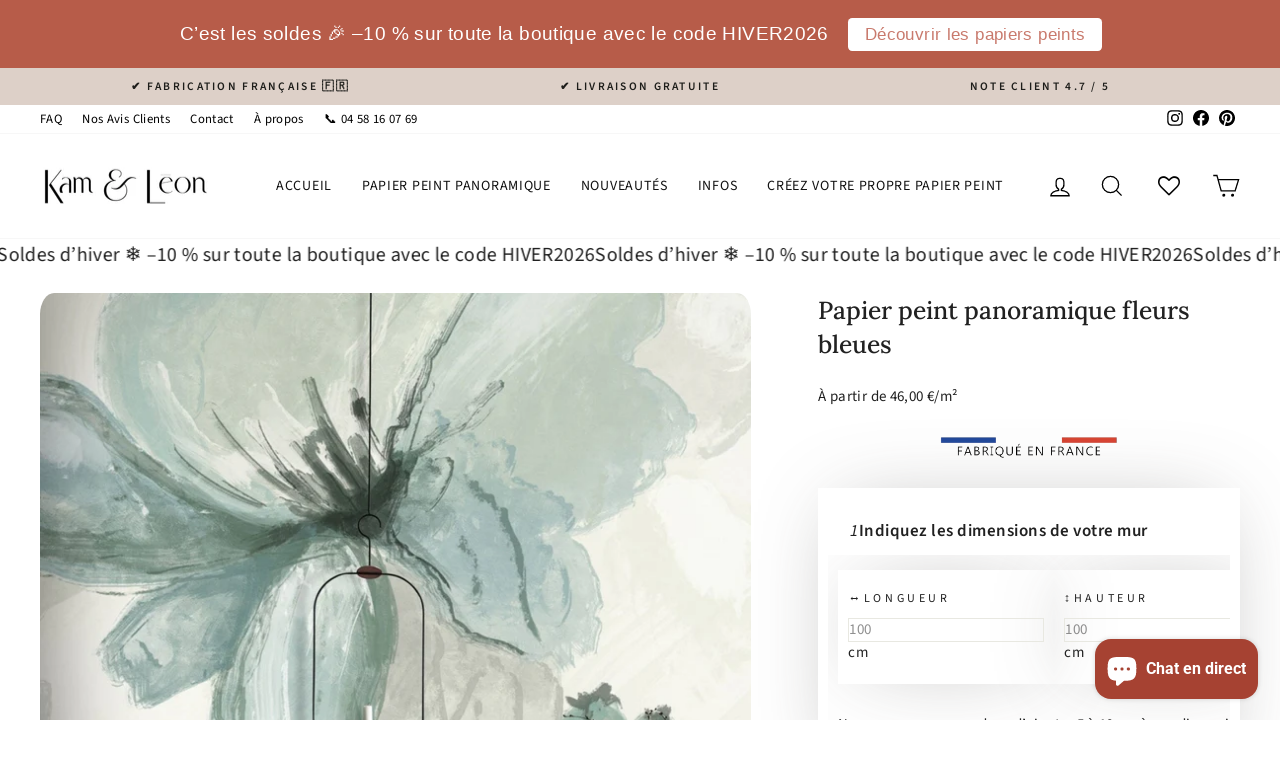

--- FILE ---
content_type: text/javascript
request_url: https://cdn.shopify.com/extensions/019bb13a-9cec-7ad8-9ece-da4660f0a522/foxify-builder-514/assets/product-form.gen1.js
body_size: 630
content:
customElements.get("f-product-form")||customElements.define("f-product-form",class extends HTMLElement{constructor(){super()}connectedCallback(){this.selectors={form:"form",inputId:"[name=id]",submitButton:'[name="add"]',errorWrapper:".f\\:product-form__error-message-wrapper",messageWrapper:".f\\:product-form__messages",cartCount:".f\\:cart-count, .m-cart-count, [data-cart-count], hdt-cart-count, .cart-count-bubble > span"},this.cart=null,this.enableAjax=window.Foxify.Settings.enableAjaxAtc,this.mCartDrawer=document.querySelector("m-cart-drawer"),this.zCartDrawer=document.querySelector("drawer-component#Drawer-Cart cart-drawer"),this.sCartDrawer=document.querySelector("cart-drawer"),this.foxifyPageId=window.Foxify?.pageId||window.Foxify?.Settings?.templateSuffix?.replace("foxify-",""),this.pageType=window.Foxify?.Settings?.template,this.domNodes=window.Foxify.Utils.queryDomNodes(this.selectors,this),this.Notification=window.Foxify.Notification,this.notificationType=this.dataset.notificationType,this.form=this.domNodes.form||this.closest(this.selectors.form),this.submitButton=this.domNodes.submitButton,this.domNodes.inputId&&(this.domNodes.inputId.disabled=!1),this.form&&this.enableAjax&&this.form.addEventListener("submit",this.onSubmitHandler.bind(this)),this.submitButton&&this.submitButton.addEventListener("click",this.onSubmitButtonClick.bind(this))}onSubmitButtonClick(t){const e=new FormData(this.form),i=e.get("id"),r=e.get("product_id");this.fireCustomEvent({productId:r,variantId:i,pageId:this.foxifyPageId,pageType:this.pageType},window.Foxify.Utils.EVENT_KEYS.ADD_TO_CART)}onSubmitHandler(t){if(t.preventDefault(),!this.submitButton||this.submitButton.classList.contains("f:btn--loading"))return;this.submitButton.setAttribute("aria-disabled",!0),this.submitButton.classList.add("f:btn--loading");const e={method:"POST",headers:{Accept:"application/javascript","X-Requested-With":"XMLHttpRequest"}},i=new FormData(this.form);this.zCartDrawer&&(i.append("sections",this.zCartDrawer.getSectionsToRender().map((t=>t.id))),i.append("sections_url",window.location.pathname)),this.sCartDrawer&&this.sCartDrawer.getSectionsToRender&&(i.append("sections",this.sCartDrawer.getSectionsToRender()?.map((t=>t.id))),i.append("sections_url",window.location.pathname)),window.FoxifySections&&(i.append("sections",window.FoxifySections),i.append("sections_url",window.location.pathname)),e.body=i,fetch(`${Foxify.Settings.routes.cart_add_url}`,e).then((t=>t.json())).then((async t=>{if(t.status)return this.Notification.show({target:"toast"===this.notificationType?document.body:this.domNodes.messageWrapper,method:"appendChild",type:"warning",message:t.description,last:3e3,sticky:"toast"===this.notificationType});window.MinimogTheme&&this.mCartDrawer&&MinimogSettings.enable_cart_drawer&&this.mCartDrawer.onCartDrawerUpdate?(await this.mCartDrawer.onCartDrawerUpdate(!window.FoxKitV2?.hasDiscount),window.FoxKitV2&&window.FoxKitV2.renderCartSummary(),this.mCartDrawer.open()):window.FoxTheme&&this.zCartDrawer&&this.zCartDrawer.renderContents?(await this.zCartDrawer.renderContents(t),window.FoxKitV2&&window.FoxKitV2.renderCartSummary()):this.sCartDrawer?(this.sCartDrawer.renderContents&&this.sCartDrawer.renderContents(t),this.sCartDrawer.classList.remove("is-empty")):this.Notification.show({target:"toast"===this.notificationType?document.body:this.domNodes.messageWrapper,method:"appendChild",type:"success",message:window.Foxify.Strings.itemAddedToCart?.replaceAll(/{{?\s*(?:name|title)\s*}}?/g,t.title)||"Item added to your cart.",last:3e3,sticky:"toast"===this.notificationType}),window.Foxify.Utils.triggerCartUpdate(t);const e=await this.getCart();if(e){document.querySelectorAll(this.selectors.cartCount).forEach((t=>{t.textContent=e.item_count}))}})).catch((t=>{console.error(t)})).finally((()=>{console.log("finance"),this.submitButton.classList.remove("f:btn--loading"),this.submitButton.removeAttribute("aria-disabled")}))}fireCustomEvent(t={},e){const i=window.Foxify?.Settings?.webPixelAppType,r=`${i?`${i}_`:""}${e}`;window.Shopify.analytics.publish(r,{shop:window.Shopify.shop,...t})}handleErrorMessage(t=!1){this.errorMessageWrapper=this.errorMessageWrapper||this.querySelector(".f\\:product-form__error-message-wrapper"),this.errorMessageWrapper&&(this.errorMessage=this.errorMessage||this.errorMessageWrapper.querySelector(".f\\:product-form__error-message"),this.errorMessageWrapper.toggleAttribute("hidden",!t),t&&(this.errorMessage.textContent=t))}getCart(){return window.Foxify.Utils.fetchJSON("/cart.json")}});

--- FILE ---
content_type: image/svg+xml
request_url: https://trust.conversionbear.com/badge?badge=klarna_mono_card&color=333E47
body_size: 869
content:
<svg width="115" height="80" viewBox="0 0 115 80" fill="none" xmlns="http://www.w3.org/2000/svg">
<rect x="0.5" y="0.5" width="114" height="79" rx="9.5" fill="url(#paint0_linear)"/>
<rect x="0.5" y="0.5" width="114" height="79" rx="9.5" stroke="#E8E8E8"/>
<rect x="0.5" y="0.5" width="114" height="79" rx="9.5" stroke="#EDEDED"/>
<path fill-rule="evenodd" clip-rule="evenodd" d="M16.375 30H12V49.375H16.375V30ZM27.8548 30H23.3805C23.3805 33.5742 21.6951 36.8359 18.7658 38.9844L17.0001 40.2734L23.8621 49.375H29.5001L23.1799 40.9961C26.1694 38.1055 27.8548 34.1992 27.8548 30ZM30.7502 30H35.1252V49.375H30.7502V30ZM72.579 35.625C70.9865 35.625 69.4717 36.134 68.4618 37.5797V36.0119H64.4999V49.9796H68.52V42.6496C68.52 40.532 69.8795 39.4936 71.5109 39.4936C73.2587 39.4936 74.2686 40.5931 74.2686 42.6292V50H78.2499V41.1021C78.2499 37.8444 75.7834 35.625 72.579 35.625ZM47.8456 36.8759V36.0022H52.0001V49.6227H47.8456V48.7491C46.6702 49.5433 45.2516 50 43.7114 50C39.6582 50 36.3751 46.7835 36.3751 42.8125C36.3751 38.8415 39.6582 35.625 43.7114 35.625C45.2516 35.625 46.6702 36.0817 47.8456 36.8759ZM40.2864 42.8125C40.2864 44.7384 41.9685 46.307 44.0559 46.307C46.1433 46.307 47.8253 44.7384 47.8253 42.8125C47.8253 40.8866 46.1433 39.318 44.0559 39.318C41.9685 39.318 40.2864 40.8866 40.2864 42.8125ZM58.0265 37.9514V36.2486H53.8751V49.3736H58.0463V43.2512C58.0463 41.1849 60.3593 40.0752 61.9605 40.0752H62.0001V36.2486C60.3593 36.2486 58.8371 36.9374 58.0265 37.9514ZM90.9705 36.8759V36.0022H95.1249V49.6227H90.9705V48.7491C89.795 49.5433 88.3764 50 86.8362 50C82.7831 50 79.5 46.7835 79.5 42.8125C79.5 38.8415 82.7831 35.625 86.8362 35.625C88.3764 35.625 89.795 36.0817 90.9705 36.8759ZM83.4113 42.8125C83.4113 44.7384 85.0934 46.307 87.1807 46.307C89.2681 46.307 90.9705 44.7384 90.9502 42.8125C90.9502 40.8866 89.2681 39.318 87.1807 39.318C85.0934 39.318 83.4113 40.8866 83.4113 42.8125ZM99.5 45.001C98.1241 45.001 97 46.125 97 47.501C97 48.877 98.1241 50.001 99.5 50.001C100.876 50.001 102 48.877 102 47.501C102 46.1057 100.876 45.001 99.5 45.001Z" fill="#333E47"/>
<defs>
<linearGradient id="paint0_linear" x1="57" y1="5" x2="57" y2="80" gradientUnits="userSpaceOnUse">
<stop stop-color="#F5F5F5"/>
<stop offset="1" stop-color="white"/>
</linearGradient>
</defs>
</svg>


--- FILE ---
content_type: image/svg+xml
request_url: https://trust.conversionbear.com/badge?badge=mastercard_mono_card&color=333E47
body_size: 2007
content:
<svg width="115" height="80" viewBox="0 0 115 80" fill="none" xmlns="http://www.w3.org/2000/svg">
<rect x="0.5" y="0.5" width="114" height="79" rx="9.5" fill="url(#paint0_linear)"/>
<rect x="0.5" y="0.5" width="114" height="79" rx="9.5" stroke="#E8E8E8"/>
<rect x="0.5" y="0.5" width="114" height="79" rx="9.5" stroke="#EDEDED"/>
<path fill-rule="evenodd" clip-rule="evenodd" d="M48.6036 34.0449C48.6036 26.6944 52.0598 20.1468 57.4421 15.9272C53.5062 12.8417 48.5388 11 43.1403 11C30.36 11 20 21.3174 20 34.0449C20 46.7724 30.36 57.0898 43.1403 57.0898C48.5388 57.0898 53.5062 55.2481 57.4421 52.1626C52.0598 47.943 48.6036 41.3954 48.6036 34.0449ZM36.7777 65.6102C36.7777 64.5347 37.4825 63.6513 38.6341 63.6513C39.7344 63.6513 40.4772 64.4966 40.4772 65.6102C40.4772 66.7237 39.7344 67.5691 38.6341 67.5691C37.4825 67.5691 36.7777 66.6856 36.7777 65.6102ZM41.7314 65.6102V62.5509H40.401V63.2938C39.9791 62.7429 39.3388 62.3971 38.4685 62.3971C36.7528 62.3971 35.4078 63.7421 35.4078 65.6102C35.4078 67.4797 36.7528 68.8233 38.4685 68.8233C39.3388 68.8233 39.9791 68.4775 40.401 67.9266V68.6694H41.7314V65.6102ZM86.6883 65.6102C86.6883 64.5347 87.393 63.6513 88.5446 63.6513C89.6464 63.6513 90.3878 64.4966 90.3878 65.6102C90.3878 66.7237 89.6464 67.5691 88.5446 67.5691C87.393 67.5691 86.6883 66.6856 86.6883 65.6102ZM91.6434 65.6102V60.0939H90.3116V63.2938C89.8896 62.7429 89.2494 62.3971 88.3791 62.3971C86.6634 62.3971 85.3183 63.7421 85.3183 65.6102C85.3183 67.4797 86.6634 68.8233 88.3791 68.8233C89.2494 68.8233 89.8896 68.4775 90.3116 67.9266V68.6694H91.6434V65.6102ZM58.2452 63.5882C59.1023 63.5882 59.6532 64.126 59.7938 65.0725H56.6189C56.761 64.189 57.2972 63.5882 58.2452 63.5882ZM58.2716 62.3971C56.4782 62.3971 55.224 63.7025 55.224 65.6102C55.224 67.5559 56.5295 68.8233 58.3609 68.8233C59.2825 68.8233 60.1264 68.5932 60.8693 67.9661L60.2173 66.9801C59.7045 67.3889 59.051 67.6204 58.4371 67.6204C57.58 67.6204 56.7991 67.2233 56.6071 66.1215H61.1506C61.1638 65.9559 61.177 65.7889 61.177 65.6102C61.1638 63.7025 59.9858 62.3971 58.2716 62.3971ZM74.3355 65.6102C74.3355 64.5347 75.0403 63.6513 76.1919 63.6513C77.2922 63.6513 78.035 64.4966 78.035 65.6102C78.035 66.7237 77.2922 67.5691 76.1919 67.5691C75.0403 67.5691 74.3355 66.6856 74.3355 65.6102ZM79.2892 65.6102V62.5509H77.9589V63.2938C77.5354 62.7429 76.8966 62.3971 76.0263 62.3971C74.3106 62.3971 72.9656 63.7421 72.9656 65.6102C72.9656 67.4797 74.3106 68.8233 76.0263 68.8233C76.8966 68.8233 77.5354 68.4775 77.9589 67.9266V68.6694H79.2892V65.6102ZM66.8222 65.6102C66.8222 67.4665 68.1145 68.8233 70.0866 68.8233C71.0082 68.8233 71.6221 68.6181 72.2872 68.0936L71.6484 67.0182C71.1488 67.3771 70.6243 67.5691 70.047 67.5691C68.9848 67.5559 68.2038 66.7882 68.2038 65.6102C68.2038 64.4322 68.9848 63.6644 70.047 63.6513C70.6243 63.6513 71.1488 63.8432 71.6484 64.2021L72.2872 63.1267C71.6221 62.6022 71.0082 62.3971 70.0866 62.3971C68.1145 62.3971 66.8222 63.7538 66.8222 65.6102ZM83.9748 62.3971C83.207 62.3971 82.7074 62.756 82.3617 63.2938V62.5509H81.043V68.6694H82.3748V65.2395C82.3748 64.2271 82.81 63.6644 83.6803 63.6644C83.9499 63.6644 84.2312 63.7025 84.5125 63.8183L84.9227 62.5641C84.6283 62.4484 84.2444 62.3971 83.9748 62.3971ZM48.3114 63.0373C47.6712 62.6154 46.7891 62.3971 45.8163 62.3971C44.2661 62.3971 43.2684 63.1399 43.2684 64.356C43.2684 65.3538 44.0112 65.9691 45.3796 66.1611L46.0082 66.2504C46.7378 66.353 47.0822 66.5449 47.0822 66.8907C47.0822 67.364 46.5957 67.6335 45.6873 67.6335C44.7657 67.6335 44.1006 67.3391 43.6522 66.9933L43.0251 68.0291C43.7548 68.5668 44.6764 68.8233 45.6741 68.8233C47.4411 68.8233 48.4653 67.991 48.4653 66.8262C48.4653 65.7508 47.6594 65.1882 46.3276 64.9963L45.7005 64.9054C45.1247 64.8292 44.6632 64.715 44.6632 64.3047C44.6632 63.8564 45.0983 63.5882 45.828 63.5882C46.6089 63.5882 47.3649 63.8827 47.7356 64.1128L48.3114 63.0373ZM65.4772 62.3971C64.7094 62.3971 64.2098 62.756 63.8655 63.2938V62.5509H62.5469V68.6694H63.8772V65.2395C63.8772 64.2271 64.3124 63.6644 65.1827 63.6644C65.4523 63.6644 65.7336 63.7025 66.0149 63.8183L66.4251 62.5641C66.1306 62.4484 65.7468 62.3971 65.4772 62.3971ZM54.1237 62.5509H51.9479V60.6946H50.6029V62.5509H49.3619V63.767H50.6029V66.5581C50.6029 67.9779 51.1538 68.8233 52.7274 68.8233C53.3047 68.8233 53.9699 68.6445 54.3918 68.35L54.0079 67.2101C53.6109 67.4401 53.1757 67.5559 52.83 67.5559C52.1648 67.5559 51.9479 67.1456 51.9479 66.5317V63.767H54.1237V62.5509ZM34.2313 68.6694V64.8292C34.2313 63.3831 33.3097 62.4103 31.824 62.3971C31.0431 62.3839 30.2373 62.6271 29.6732 63.4857C29.2512 62.8073 28.586 62.3971 27.6513 62.3971C26.9978 62.3971 26.359 62.589 25.8594 63.3055V62.5509H24.5275V68.6694H25.8711V65.2776C25.8711 64.2153 26.4601 63.6513 27.3699 63.6513C28.2534 63.6513 28.7003 64.2271 28.7003 65.2644V68.6694H30.0453V65.2776C30.0453 64.2153 30.6592 63.6513 31.5427 63.6513C32.4511 63.6513 32.8863 64.2271 32.8863 65.2644V68.6694H34.2313ZM71.7451 57.0898C84.5255 57.0898 94.8855 46.7724 94.8855 34.0449C94.8855 21.3174 84.5255 11 71.7451 11C66.3467 11 61.3793 12.8417 57.4434 15.9272C62.8257 20.1468 66.2819 26.6944 66.2819 34.0449C66.2819 41.3954 62.8257 47.943 57.4434 52.1626C61.3793 55.2481 66.3467 57.0898 71.7451 57.0898Z" fill="#333E47" fill-opacity="0.9"/>
<defs>
<linearGradient id="paint0_linear" x1="57" y1="5" x2="57" y2="80" gradientUnits="userSpaceOnUse">
<stop stop-color="#F5F5F5"/>
<stop offset="1" stop-color="white"/>
</linearGradient>
</defs>
</svg>


--- FILE ---
content_type: text/javascript
request_url: https://kametleon.fr/cdn/shop/t/144/assets/beae-68bd68635b87492656005f07.js?v=11317931186507517051757769261
body_size: 1391
content:
(()=>{window.BEAEPAGEJS===void 0&&(window.BEAEPAGEJS=[]),window.beaePageSetting==null&&(window.beaePageSetting={}),window.beaePageSetting.pageId="68bd68635b87492656005f07",window.beaePageSetting.pageTitle="Questions fr\xE9quentes",window.beaePageSetting.pageType="section";let js_D23QU4M4=()=>{let BeaeUseHooks={};try{let argid2="beae-amhxs9y3section-js",args2=window.BEAEARGS[argid2];args2||(args2={id:"beae-amhxs9y3",mode:{value:"live"}}),args2.els=document.querySelectorAll(".beae-amhxs9y3"),args2.el=args2.els[0],(t=>{var o;if((o=t.el.querySelector(".beae-grid-system"))==null||o.addEventListener("scroll",a=>{var r,l;let n=a.target;if(!n.classList.contains("beae-grid-carousel"))return;let s=Math.round((n.scrollLeft+n.querySelector(".beae-grid-carousel__snaps").offsetLeft)/(n.offsetWidth*.8))+1;(r=t.el.querySelector(".beae-grid-carousel__pagination div.active"))==null||r.classList.remove("active"),(l=t.el.querySelector('.beae-grid-carousel__pagination div[data-index="'+s+'"]'))==null||l.classList.add("active")}),t.mode.value=="live"){const a=t.el.querySelector('.beae-section-background-video[data-device="desktop"]'),n=t.el.querySelector('.beae-section-background-video[data-device="mobile"]'),s=[];window.BEAEVIDEO&&window.BEAEVIDEO.convertBackgroundSection&&(window.innerWidth>=768?a&&window.BEAEVIDEO.convertBackgroundSection(t.optionsVideo,a)&&s.push("desktop"):n&&window.BEAEVIDEO.convertBackgroundSection(t.optionsVideoMobile,n)&&s.push("mobile")),(a||n)&&window.addEventListener("resize",()=>{if(window.BEAEVIDEO&&window.BEAEVIDEO.convertBackgroundSection){if(!s.includes("desktop")&&window.innerWidth>=768&&a){const r=window.BEAEVIDEO.convertBackgroundSection(t.optionsVideo,a);r&&(a.innerHTML=r.html,s.push("desktop"))}if(!s.includes("mobile")&&window.innerWidth<768&&n){const r=window.BEAEVIDEO.convertBackgroundSection(t.optionsVideoMobile,n);r&&(n.innerHTML=r.html,s.push("mobile"))}}})}t.el.querySelectorAll(".beae-text-highlight").forEach(a=>{new IntersectionObserver((s,r)=>{s.forEach(l=>{l.isIntersecting&&(l.target.querySelectorAll("path, line").forEach(c=>{c.style.strokeDasharray=parseFloat(c.getAttribute("data-dash-ratio")*l.target.offsetWidth*2)+"px, 999999px"}),r.unobserve(l.target))})},{root:document,rootMargin:"0px 0px -40%"}).observe(a)})})(args2)}catch(ex){console.error("BEAE JS ERROR ID beae-amhxs9y3: ",ex)}try{let argid2="beae-e0otagykblock-text",args2=window.BEAEARGS[argid2];args2||(args2={id:"beae-e0otagyk",mode:{value:"live"}}),args2.els=document.querySelectorAll(".beae-e0otagyk"),args2.el=args2.els[0],(P=>{var I;((I=P.el)==null?void 0:I.querySelectorAll(".beae-x-text a")).forEach(z=>{let O=z?.getAttribute("href");z&&P.mode.value!=="builder"&&O!=null&&O.includes("#")&&z.addEventListener("click",A=>{let D=document.querySelector(O+","+O?.replace("#","."));if(D)return D.scrollIntoView({behavior:"smooth",block:"center",inline:"center"}),A.preventDefault(),!1})})})(args2)}catch(ex){console.error("BEAE JS ERROR ID beae-e0otagyk: ",ex)}try{let argid="beae-e4zveqigblock-tabs",args=window.BEAEARGS[argid];args||(args={id:"beae-e4zveqig",mode:{value:"live"}}),args.els=document.querySelectorAll(".beae-e4zveqig"),args.el=args.els[0],(data=>{const prefixClass=`div[data-id=${data.id}] > .beae-tab-wrp`;let tabs=data.el.querySelectorAll(`${prefixClass} > .beae-tab-items > .beae-tab-item`),contents=data.el.querySelectorAll(`${prefixClass} > .beae-tab-contents > .beae-tab-content`),rightside=data.el.querySelectorAll(`${prefixClass} .beae-rightside`),accordions=data.el.querySelectorAll(`${prefixClass} > .beae-tab-contents > .beae-tab-content > .beae-accordion-title--mobile`),activeTab=window.outerWidth&&window.outerWidth<=768?data.activeTabMobile:data.activeTab,toggleImg=data.toggleImg,layout=data.layout,accordionMode=data.accordionMode;function resetActive(){tabs.forEach(f=>f.classList.remove("active")),contents.forEach(f=>f.classList.remove("active")),accordions.forEach(f=>f.classList.remove("active")),toggleImg&&rightside.forEach(f=>f.classList.remove("active")),contents.forEach(f=>{const b=f.querySelector(".beae-accordion-body").style;layout=="accordions"?b.maxHeight="0px":(b.transform="scaleY(0)",b.opacity="0")})}function setActive(f){tabs[f].classList.add("active"),contents[f].classList.add("active"),accordions[f].classList.add("active"),toggleImg&&rightside[f].classList.add("active");const b=contents[f].querySelector(".beae-accordion-body");if(b){const k=b.style;layout=="accordions"?k.maxHeight=data.mode.value=="builder"?"":b.scrollHeight+"px":(k.transform="scaleY(1)",k.transformOrigin="top center",k.opacity="1")}}function removeActive(f){tabs[f].classList.remove("active"),contents[f].classList.remove("active"),accordions[f].classList.remove("active"),toggleImg&&rightside[f].classList.remove("active");const b=contents[f].querySelector(".beae-accordion-body").style;layout=="accordions"?b.maxHeight="0px":(b.transform="scaleY(0)",b.opacity="0")}resetActive(),activeTab!=="none"&&accordionMode!="popup"&&setActive(activeTab),tabs.forEach((f,b)=>{f.addEventListener("click",()=>{resetActive(),setActive(b)})});const section=data.el.closest("section.beae-section");let sectionId="";section&&(sectionId=section.getAttribute("data-sectionid"));let extOptions={};if(data.extendOptions)try{eval("extOptions = "+data.extendOptions)}catch(f){extOptions={},console.error(f)}if(accordions.forEach((f,b)=>{f.addEventListener("click",()=>{if(accordionMode=="popup"&&data.mode.value!="builder"){const k=f.closest(".beae-tab-content");if(k){let g=document.createElement("div");g.innerHTML=`
                            <h3 class="beae-popup__content-title">${f.querySelector("span").innerHTML}</h3>
                            <div class="beae-popup__content-body ${data.id}">${k.querySelector(".beae-accordion-body").innerHTML}</div>
                            `,window.BeaePopupLibrary.createPopup(g,{layout:extOptions.layout?extOptions.layout:"right",width:extOptions.width?extOptions.width:"400px",layoutMobile:extOptions.layoutMobile?extOptions.layoutMobile:"bottom",sectionId})}}else accordionMode=="single"?(resetActive(),setActive(b)):f.classList.contains("active")?removeActive(b):setActive(b)})}),layout=="tabs"){const f=data.el.querySelector(".beae-tab-contents"),b=f.querySelectorAll(".beae-tab-content-wrp");let k=0,g=-1;b.forEach((S,B)=>{const C=S.offsetHeight;C>k&&(g=B,k=C)}),new ResizeObserver(()=>{f.style.setProperty("--beae-tabs-max-height",`${b[g].offsetHeight}px`)}).observe(b[g])}})(args)}catch(ex){console.error("BEAE JS ERROR ID beae-e4zveqig: ",ex)}try{let argid2="beae-g1arert5block-text",args2=window.BEAEARGS[argid2];args2||(args2={id:"beae-g1arert5",mode:{value:"live"}}),args2.els=document.querySelectorAll(".beae-g1arert5"),args2.el=args2.els[0],(P=>{var I;((I=P.el)==null?void 0:I.querySelectorAll(".beae-x-text a")).forEach(z=>{let O=z?.getAttribute("href");z&&P.mode.value!=="builder"&&O!=null&&O.includes("#")&&z.addEventListener("click",A=>{let D=document.querySelector(O+","+O?.replace("#","."));if(D)return D.scrollIntoView({behavior:"smooth",block:"center",inline:"center"}),A.preventDefault(),!1})})})(args2)}catch(ex){console.error("BEAE JS ERROR ID beae-g1arert5: ",ex)}try{let argid2="beae-zv0385hmblock-text",args2=window.BEAEARGS[argid2];args2||(args2={id:"beae-zv0385hm",mode:{value:"live"}}),args2.els=document.querySelectorAll(".beae-zv0385hm"),args2.el=args2.els[0],(P=>{var I;((I=P.el)==null?void 0:I.querySelectorAll(".beae-x-text a")).forEach(z=>{let O=z?.getAttribute("href");z&&P.mode.value!=="builder"&&O!=null&&O.includes("#")&&z.addEventListener("click",A=>{let D=document.querySelector(O+","+O?.replace("#","."));if(D)return D.scrollIntoView({behavior:"smooth",block:"center",inline:"center"}),A.preventDefault(),!1})})})(args2)}catch(ex){console.error("BEAE JS ERROR ID beae-zv0385hm: ",ex)}try{let argid2="beae-vtz4eys2block-text",args2=window.BEAEARGS[argid2];args2||(args2={id:"beae-vtz4eys2",mode:{value:"live"}}),args2.els=document.querySelectorAll(".beae-vtz4eys2"),args2.el=args2.els[0],(P=>{var I;((I=P.el)==null?void 0:I.querySelectorAll(".beae-x-text a")).forEach(z=>{let O=z?.getAttribute("href");z&&P.mode.value!=="builder"&&O!=null&&O.includes("#")&&z.addEventListener("click",A=>{let D=document.querySelector(O+","+O?.replace("#","."));if(D)return D.scrollIntoView({behavior:"smooth",block:"center",inline:"center"}),A.preventDefault(),!1})})})(args2)}catch(ex){console.error("BEAE JS ERROR ID beae-vtz4eys2: ",ex)}try{let argid2="beae-g7ylqwxfblock-text",args2=window.BEAEARGS[argid2];args2||(args2={id:"beae-g7ylqwxf",mode:{value:"live"}}),args2.els=document.querySelectorAll(".beae-g7ylqwxf"),args2.el=args2.els[0],(P=>{var I;((I=P.el)==null?void 0:I.querySelectorAll(".beae-x-text a")).forEach(z=>{let O=z?.getAttribute("href");z&&P.mode.value!=="builder"&&O!=null&&O.includes("#")&&z.addEventListener("click",A=>{let D=document.querySelector(O+","+O?.replace("#","."));if(D)return D.scrollIntoView({behavior:"smooth",block:"center",inline:"center"}),A.preventDefault(),!1})})})(args2)}catch(ex){console.error("BEAE JS ERROR ID beae-g7ylqwxf: ",ex)}try{let argid="beae-tjqwxy7sblock-tabs",args=window.BEAEARGS[argid];args||(args={id:"beae-tjqwxy7s",mode:{value:"live"}}),args.els=document.querySelectorAll(".beae-tjqwxy7s"),args.el=args.els[0],(data=>{const prefixClass=`div[data-id=${data.id}] > .beae-tab-wrp`;let tabs=data.el.querySelectorAll(`${prefixClass} > .beae-tab-items > .beae-tab-item`),contents=data.el.querySelectorAll(`${prefixClass} > .beae-tab-contents > .beae-tab-content`),rightside=data.el.querySelectorAll(`${prefixClass} .beae-rightside`),accordions=data.el.querySelectorAll(`${prefixClass} > .beae-tab-contents > .beae-tab-content > .beae-accordion-title--mobile`),activeTab=window.outerWidth&&window.outerWidth<=768?data.activeTabMobile:data.activeTab,toggleImg=data.toggleImg,layout=data.layout,accordionMode=data.accordionMode;function resetActive(){tabs.forEach(f=>f.classList.remove("active")),contents.forEach(f=>f.classList.remove("active")),accordions.forEach(f=>f.classList.remove("active")),toggleImg&&rightside.forEach(f=>f.classList.remove("active")),contents.forEach(f=>{const b=f.querySelector(".beae-accordion-body").style;layout=="accordions"?b.maxHeight="0px":(b.transform="scaleY(0)",b.opacity="0")})}function setActive(f){tabs[f].classList.add("active"),contents[f].classList.add("active"),accordions[f].classList.add("active"),toggleImg&&rightside[f].classList.add("active");const b=contents[f].querySelector(".beae-accordion-body");if(b){const k=b.style;layout=="accordions"?k.maxHeight=data.mode.value=="builder"?"":b.scrollHeight+"px":(k.transform="scaleY(1)",k.transformOrigin="top center",k.opacity="1")}}function removeActive(f){tabs[f].classList.remove("active"),contents[f].classList.remove("active"),accordions[f].classList.remove("active"),toggleImg&&rightside[f].classList.remove("active");const b=contents[f].querySelector(".beae-accordion-body").style;layout=="accordions"?b.maxHeight="0px":(b.transform="scaleY(0)",b.opacity="0")}resetActive(),activeTab!=="none"&&accordionMode!="popup"&&setActive(activeTab),tabs.forEach((f,b)=>{f.addEventListener("click",()=>{resetActive(),setActive(b)})});const section=data.el.closest("section.beae-section");let sectionId="";section&&(sectionId=section.getAttribute("data-sectionid"));let extOptions={};if(data.extendOptions)try{eval("extOptions = "+data.extendOptions)}catch(f){extOptions={},console.error(f)}if(accordions.forEach((f,b)=>{f.addEventListener("click",()=>{if(accordionMode=="popup"&&data.mode.value!="builder"){const k=f.closest(".beae-tab-content");if(k){let g=document.createElement("div");g.innerHTML=`
                            <h3 class="beae-popup__content-title">${f.querySelector("span").innerHTML}</h3>
                            <div class="beae-popup__content-body ${data.id}">${k.querySelector(".beae-accordion-body").innerHTML}</div>
                            `,window.BeaePopupLibrary.createPopup(g,{layout:extOptions.layout?extOptions.layout:"right",width:extOptions.width?extOptions.width:"400px",layoutMobile:extOptions.layoutMobile?extOptions.layoutMobile:"bottom",sectionId})}}else accordionMode=="single"?(resetActive(),setActive(b)):f.classList.contains("active")?removeActive(b):setActive(b)})}),layout=="tabs"){const f=data.el.querySelector(".beae-tab-contents"),b=f.querySelectorAll(".beae-tab-content-wrp");let k=0,g=-1;b.forEach((S,B)=>{const C=S.offsetHeight;C>k&&(g=B,k=C)}),new ResizeObserver(()=>{f.style.setProperty("--beae-tabs-max-height",`${b[g].offsetHeight}px`)}).observe(b[g])}})(args)}catch(ex){console.error("BEAE JS ERROR ID beae-tjqwxy7s: ",ex)}try{let argid2="beae-cpgdomxdblock-text",args2=window.BEAEARGS[argid2];args2||(args2={id:"beae-cpgdomxd",mode:{value:"live"}}),args2.els=document.querySelectorAll(".beae-cpgdomxd"),args2.el=args2.els[0],(P=>{var I;((I=P.el)==null?void 0:I.querySelectorAll(".beae-x-text a")).forEach(z=>{let O=z?.getAttribute("href");z&&P.mode.value!=="builder"&&O!=null&&O.includes("#")&&z.addEventListener("click",A=>{let D=document.querySelector(O+","+O?.replace("#","."));if(D)return D.scrollIntoView({behavior:"smooth",block:"center",inline:"center"}),A.preventDefault(),!1})})})(args2)}catch(ex){console.error("BEAE JS ERROR ID beae-cpgdomxd: ",ex)}try{let argid2="beae-oavuqomnblock-text",args2=window.BEAEARGS[argid2];args2||(args2={id:"beae-oavuqomn",mode:{value:"live"}}),args2.els=document.querySelectorAll(".beae-oavuqomn"),args2.el=args2.els[0],(P=>{var I;((I=P.el)==null?void 0:I.querySelectorAll(".beae-x-text a")).forEach(z=>{let O=z?.getAttribute("href");z&&P.mode.value!=="builder"&&O!=null&&O.includes("#")&&z.addEventListener("click",A=>{let D=document.querySelector(O+","+O?.replace("#","."));if(D)return D.scrollIntoView({behavior:"smooth",block:"center",inline:"center"}),A.preventDefault(),!1})})})(args2)}catch(ex){console.error("BEAE JS ERROR ID beae-oavuqomn: ",ex)}try{let argid2="beae-x8ub10d8block-text",args2=window.BEAEARGS[argid2];args2||(args2={id:"beae-x8ub10d8",mode:{value:"live"}}),args2.els=document.querySelectorAll(".beae-x8ub10d8"),args2.el=args2.els[0],(P=>{var I;((I=P.el)==null?void 0:I.querySelectorAll(".beae-x-text a")).forEach(z=>{let O=z?.getAttribute("href");z&&P.mode.value!=="builder"&&O!=null&&O.includes("#")&&z.addEventListener("click",A=>{let D=document.querySelector(O+","+O?.replace("#","."));if(D)return D.scrollIntoView({behavior:"smooth",block:"center",inline:"center"}),A.preventDefault(),!1})})})(args2)}catch(ex){console.error("BEAE JS ERROR ID beae-x8ub10d8: ",ex)}try{let argid2="beae-sixgnipwblock-text",args2=window.BEAEARGS[argid2];args2||(args2={id:"beae-sixgnipw",mode:{value:"live"}}),args2.els=document.querySelectorAll(".beae-sixgnipw"),args2.el=args2.els[0],(P=>{var I;((I=P.el)==null?void 0:I.querySelectorAll(".beae-x-text a")).forEach(z=>{let O=z?.getAttribute("href");z&&P.mode.value!=="builder"&&O!=null&&O.includes("#")&&z.addEventListener("click",A=>{let D=document.querySelector(O+","+O?.replace("#","."));if(D)return D.scrollIntoView({behavior:"smooth",block:"center",inline:"center"}),A.preventDefault(),!1})})})(args2)}catch(ex){console.error("BEAE JS ERROR ID beae-sixgnipw: ",ex)}};window.BEAEBASE?js_D23QU4M4():window.BEAEPAGEJS.push(js_D23QU4M4)})();
//# sourceMappingURL=/cdn/shop/t/144/assets/beae-68bd68635b87492656005f07.js.map?v=11317931186507517051757769261


--- FILE ---
content_type: image/svg+xml
request_url: https://trust.conversionbear.com/badge?badge=paypal_3_mono_card&color=333E47
body_size: 2916
content:
<svg width="115" height="80" viewBox="0 0 115 80" fill="none" xmlns="http://www.w3.org/2000/svg">
<rect x="0.5" y="0.5" width="114" height="79" rx="9.5" fill="url(#paint0_linear)"/>
<rect x="0.5" y="0.5" width="114" height="79" rx="9.5" stroke="#E8E8E8"/>
<rect x="0.5" y="0.5" width="114" height="79" rx="9.5" stroke="#EDEDED"/>
<path fill-rule="evenodd" clip-rule="evenodd" d="M12.2179 27H19.9894C22.5905 27 24.5496 27.6836 25.6542 28.9762C26.6598 30.1533 26.9928 31.8341 26.6451 33.9733C25.8735 38.8628 22.919 41.3302 17.7997 41.3302H15.3395C15.0822 41.3304 14.8335 41.422 14.6381 41.5886C14.4427 41.7553 14.3134 41.9859 14.2736 42.2391L13.4259 47.5927C13.386 47.846 13.2566 48.0768 13.061 48.2435C12.8653 48.4101 12.6163 48.5017 12.3588 48.5015H8.64867C8.55507 48.5017 8.46256 48.4816 8.3775 48.4427C8.29243 48.4038 8.21685 48.347 8.15593 48.2763C8.09502 48.2055 8.05024 48.1224 8.02466 48.0327C7.99908 47.943 7.99332 47.8489 8.00777 47.7568L11.1509 27.9077C11.191 27.6546 11.3205 27.4241 11.5162 27.2576C11.7118 27.0912 11.9607 26.9998 12.2179 27ZM16.2702 37.027C18.3304 37.027 20.461 37.027 20.886 34.2494C21.0417 33.2738 20.9167 32.5675 20.5088 32.0921C19.8247 31.2953 18.5008 31.2953 17.0974 31.2953H16.5599C16.4057 31.2953 16.2565 31.3502 16.1392 31.45C16.0219 31.5498 15.9443 31.688 15.9202 31.8397L15.0975 37.027H16.2702ZM39.4983 34.16H43.2199C43.3133 34.16 43.4056 34.1802 43.4904 34.2191C43.5753 34.2581 43.6506 34.315 43.7112 34.3858C43.7718 34.4566 43.8163 34.5397 43.8415 34.6293C43.8668 34.7189 43.8721 34.8129 43.8573 34.9048L41.846 47.5915C41.8062 47.8449 41.6768 48.0757 41.4811 48.2423C41.2854 48.409 41.0364 48.5005 40.779 48.5004H37.4267C37.3331 48.5003 37.2406 48.4799 37.1557 48.4408C37.0707 48.4016 36.9953 48.3445 36.9346 48.2735C36.8738 48.2025 36.8293 48.1193 36.804 48.0295C36.7788 47.9397 36.7733 47.8455 36.7881 47.7534L36.954 46.7234C36.954 46.7234 35.1165 48.8456 31.8029 48.8456C29.8723 48.8456 28.2496 48.291 27.1155 46.96C25.8791 45.5124 25.3735 43.4366 25.7292 41.2657C26.4132 36.9138 29.9257 33.8114 34.0381 33.8114C35.8313 33.8114 37.6279 34.2008 38.4335 35.3654L38.6938 35.7412L38.8585 34.7044C38.8826 34.5527 38.9603 34.4145 39.0776 34.3147C39.1949 34.2149 39.3441 34.16 39.4983 34.16ZM33.8336 44.9136C35.9858 44.9136 37.6733 43.492 38.0324 41.3744C38.1949 40.3489 37.9699 39.4185 37.4029 38.7519C36.837 38.092 35.9779 37.7423 34.9211 37.7423C32.8018 37.7423 31.0859 39.2103 30.7507 41.3098C30.5757 42.3398 30.7848 43.2645 31.3348 43.9142C31.8893 44.5684 32.7529 44.9136 33.8336 44.9136ZM59.3004 34.16H63.0401C63.1583 34.1601 63.2743 34.1924 63.3754 34.2534C63.4765 34.3144 63.559 34.4018 63.6138 34.5062C63.6685 34.6106 63.6936 34.7279 63.6862 34.8454C63.6788 34.963 63.6393 35.0763 63.5719 35.173L51.1334 53.0561C51.034 53.1988 50.9013 53.3153 50.7467 53.3958C50.5922 53.4762 50.4203 53.5181 50.2459 53.5179H46.5107C46.3918 53.5179 46.2752 53.4854 46.1737 53.4238C46.0721 53.3622 45.9896 53.274 45.935 53.1688C45.8804 53.0636 45.856 52.9455 45.8643 52.8274C45.8727 52.7093 45.9135 52.5957 45.9823 52.4992L49.855 47.0539L45.7357 35.0134C45.7024 34.9162 45.6929 34.8124 45.708 34.7108C45.7231 34.6091 45.7624 34.5125 45.8225 34.4291C45.8827 34.3456 45.9619 34.2776 46.0538 34.2308C46.1456 34.184 46.2473 34.1597 46.3505 34.16H50.0255C50.258 34.1601 50.4844 34.2348 50.671 34.373C50.8577 34.5112 50.9947 34.7056 51.0618 34.9274L53.2481 42.1995L58.406 34.632C58.5053 34.4868 58.6387 34.3679 58.7945 34.2857C58.9503 34.2034 59.124 34.1603 59.3004 34.16ZM67.7936 27.0011H75.3618C77.8945 27.0011 79.8009 27.6926 80.8753 29.0001C81.8545 30.1907 82.1809 31.8909 81.8412 34.0547C81.0888 39.0005 78.2132 41.4963 73.2274 41.4963H70.833C70.5826 41.4965 70.3404 41.5892 70.1501 41.7577C69.9598 41.9263 69.8339 42.1596 69.7952 42.4156L68.9266 48.1068C68.8995 48.2859 68.8115 48.4491 68.6784 48.567C68.5453 48.685 68.376 48.7499 68.2008 48.7502H64.3171C64.2261 48.7502 64.1361 48.7298 64.0535 48.6903C63.9709 48.6509 63.8974 48.5934 63.8383 48.5218C63.7792 48.4502 63.7358 48.3662 63.7111 48.2756C63.6864 48.185 63.681 48.0899 63.6952 47.9969L66.7557 27.9193C66.7947 27.6635 66.9207 27.4304 67.1109 27.2621C67.3012 27.0938 67.5433 27.0013 67.7936 27.0011ZM71.7403 37.1435C73.7475 37.1435 75.8221 37.1435 76.2348 34.334C76.3864 33.3471 76.2658 32.6327 75.8686 32.1519C75.2025 31.3459 73.9123 31.3459 72.547 31.3459H72.0236C71.8735 31.3457 71.7282 31.4011 71.6142 31.5022C71.5001 31.6032 71.4248 31.7431 71.4018 31.8966L70.5996 37.1435H71.7403ZM94.3587 34.2436H97.9801C98.0713 34.2435 98.1614 34.2638 98.2443 34.3031C98.3271 34.3424 98.4008 34.3999 98.4602 34.4714C98.5196 34.543 98.5633 34.627 98.5883 34.7177C98.6134 34.8084 98.6192 34.9037 98.6053 34.9969L96.6457 47.8297C96.607 48.0858 96.4811 48.3191 96.2908 48.4876C96.1005 48.6562 95.8583 48.7489 95.6079 48.749H92.3449C92.2535 48.7492 92.1632 48.7289 92.0802 48.6894C91.9972 48.6499 91.9235 48.5923 91.8642 48.5204C91.8048 48.4485 91.7613 48.3642 91.7365 48.2732C91.7118 48.1822 91.7064 48.0868 91.7209 47.9934L91.8824 46.9516C91.8824 46.9516 90.0932 49.0982 86.8668 49.0982C84.9869 49.0982 83.4091 48.5372 82.3026 47.1909C81.0988 45.7266 80.6086 43.6269 80.9539 41.431C81.6199 37.029 85.0389 33.891 89.0432 33.891C90.7892 33.891 92.5374 34.2848 93.3219 35.4629L93.5764 35.843L93.7368 34.7943C93.7596 34.6406 93.8349 34.5006 93.949 34.3995C94.0631 34.2985 94.2085 34.2431 94.3587 34.2436ZM88.8407 45.1209C90.9364 45.1209 92.5817 43.683 92.9291 41.541C93.0896 40.5037 92.8705 39.5626 92.3161 38.8883C91.7651 38.2208 90.9286 37.8671 89.8996 37.8671C87.8361 37.8671 86.1675 39.352 85.8389 41.4757C85.6707 42.5175 85.8721 43.4529 86.4076 44.11C86.9476 44.7718 87.7907 45.1209 88.8407 45.1209ZM99.1463 47.9969L102.252 27.5518C102.276 27.3984 102.351 27.2586 102.465 27.1575C102.579 27.0564 102.724 27.0006 102.874 27H106.37C106.461 27.0002 106.551 27.0207 106.634 27.0603C106.717 27.0998 106.79 27.1574 106.849 27.2291C106.908 27.3008 106.952 27.3849 106.976 27.4756C107.001 27.5663 107.006 27.6614 106.992 27.7545L103.93 47.8308C103.85 48.3609 103.41 48.7502 102.891 48.7502H99.7682C99.6772 48.7502 99.5872 48.7298 99.5046 48.6903C99.4219 48.6509 99.3485 48.5934 99.2894 48.5218C99.2303 48.4502 99.1869 48.3662 99.1622 48.2756C99.1375 48.185 99.1321 48.0899 99.1463 47.9969Z" fill="#333E47"/>
<defs>
<linearGradient id="paint0_linear" x1="57" y1="5" x2="57" y2="80" gradientUnits="userSpaceOnUse">
<stop stop-color="#F5F5F5"/>
<stop offset="1" stop-color="white"/>
</linearGradient>
</defs>
</svg>
